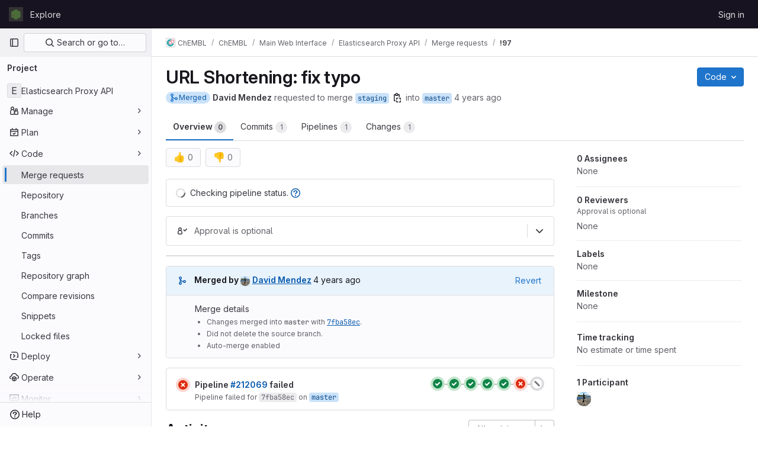

--- FILE ---
content_type: text/html; charset=utf-8
request_url: https://gitlab.ebi.ac.uk/chembl/chembl/main-web-interface/elasticsearch-proxy-api/-/merge_requests/97
body_size: 17816
content:






<!DOCTYPE html>
<html class="gl-light ui-neutral with-top-bar with-header " lang="en">
<head prefix="og: http://ogp.me/ns#">
<meta charset="utf-8">
<meta content="IE=edge" http-equiv="X-UA-Compatible">
<meta content="width=device-width, initial-scale=1" name="viewport">
<title>URL Shortening: fix typo (!97) · Merge requests · ChEMBL / ChEMBL / Main Web Interface / Elasticsearch Proxy API · GitLab</title>
<script>
//<![CDATA[
window.gon={};gon.api_version="v4";gon.default_avatar_url="https://gitlab.ebi.ac.uk/assets/no_avatar-849f9c04a3a0d0cea2424ae97b27447dc64a7dbfae83c036c45b403392f0e8ba.png";gon.max_file_size=10240;gon.asset_host=null;gon.webpack_public_path="/assets/webpack/";gon.relative_url_root="";gon.user_color_mode="gl-light";gon.user_color_scheme="white";gon.markdown_surround_selection=null;gon.markdown_automatic_lists=null;gon.math_rendering_limits_enabled=true;gon.recaptcha_api_server_url="https://www.recaptcha.net/recaptcha/api.js";gon.recaptcha_sitekey=null;gon.gitlab_url="https://gitlab.ebi.ac.uk";gon.promo_url="https://about.gitlab.com";gon.forum_url="https://forum.gitlab.com";gon.docs_url="https://docs.gitlab.com";gon.revision="eb2929592bc";gon.feature_category="code_review_workflow";gon.gitlab_logo="/assets/gitlab_logo-2957169c8ef64c58616a1ac3f4fc626e8a35ce4eb3ed31bb0d873712f2a041a0.png";gon.secure=true;gon.sprite_icons="/assets/icons-aa2c8ddf99d22b77153ca2bb092a23889c12c597fc8b8de94b0f730eb53513f6.svg";gon.sprite_file_icons="/assets/file_icons/file_icons-88a95467170997d6a4052c781684c8250847147987090747773c1ee27c513c5f.svg";gon.emoji_sprites_css_path="/assets/emoji_sprites-bd26211944b9d072037ec97cb138f1a52cd03ef185cd38b8d1fcc963245199a1.css";gon.emoji_backend_version=4;gon.gridstack_css_path="/assets/lazy_bundles/gridstack-4cd1da7c8adb8553e78a4f5545a8ab57a46258e091e6ac0382e6de79bca5ea3c.css";gon.test_env=false;gon.disable_animations=false;gon.suggested_label_colors={"#cc338b":"Magenta-pink","#dc143c":"Crimson","#c21e56":"Rose red","#cd5b45":"Dark coral","#ed9121":"Carrot orange","#eee600":"Titanium yellow","#009966":"Green-cyan","#8fbc8f":"Dark sea green","#6699cc":"Blue-gray","#e6e6fa":"Lavender","#9400d3":"Dark violet","#330066":"Deep violet","#36454f":"Charcoal grey","#808080":"Gray"};gon.first_day_of_week=0;gon.time_display_relative=true;gon.time_display_format=0;gon.ee=true;gon.jh=false;gon.dot_com=false;gon.uf_error_prefix="UF";gon.pat_prefix="glpat-";gon.keyboard_shortcuts_enabled=true;gon.diagramsnet_url="https://embed.diagrams.net";gon.features={"vscodeWebIde":true,"uiForOrganizations":false,"organizationSwitching":false,"findAndReplace":false,"removeMonitorMetrics":true,"workItemsViewPreference":true,"workItemViewForIssues":true,"searchButtonTopRight":false,"mergeRequestDashboard":false,"newProjectCreationForm":false,"workItemsClientSideBoards":false,"glqlWorkItems":false,"duoChatDynamicDimension":true,"duoChatMultiThread":true,"advancedContextResolver":true,"vulnerabilityReportTypeScannerFilter":true,"glqlIntegration":true,"glqlLoadOnClick":false,"continueIndentedText":false,"mrExperienceSurvey":false,"mrPipelinesGraphql":false,"notificationsTodosButtons":false,"mrShowReportsImmediately":false,"improvedReviewExperience":false,"mergeTrainsSkipTrain":true,"resolveVulnerabilityInMr":true,"mrReportsTab":false};gon.roadmap_epics_limit=1000;gon.abilities={"resolveVulnerabilityWithAi":false,"measureCommentTemperature":false};
//]]>
</script>


<script>
//<![CDATA[
var gl = window.gl || {};
gl.startup_calls = {"/chembl/chembl/main-web-interface/elasticsearch-proxy-api/-/merge_requests/97/diffs_metadata.json?diff_head=true\u0026view=inline\u0026w=1":{},"/chembl/chembl/main-web-interface/elasticsearch-proxy-api/-/merge_requests/97/discussions.json?per_page=20":{},"/chembl/chembl/main-web-interface/elasticsearch-proxy-api/-/merge_requests/97/widget.json":{},"/chembl/chembl/main-web-interface/elasticsearch-proxy-api/-/merge_requests/97/cached_widget.json":{},"/chembl/chembl/main-web-interface/elasticsearch-proxy-api/-/merge_requests/97.json?serializer=sidebar_extras":{}};
gl.startup_graphql_calls = null;

if (gl.startup_calls && window.fetch) {
  Object.keys(gl.startup_calls).forEach(apiCall => {
   gl.startup_calls[apiCall] = {
      fetchCall: fetch(apiCall, {
        // Emulate XHR for Rails AJAX request checks
        headers: {
          'X-Requested-With': 'XMLHttpRequest'
        },
        // fetch won’t send cookies in older browsers, unless you set the credentials init option.
        // We set to `same-origin` which is default value in modern browsers.
        // See https://github.com/whatwg/fetch/pull/585 for more information.
        credentials: 'same-origin'
      })
    };
  });
}
if (gl.startup_graphql_calls && window.fetch) {
  const headers = {"X-CSRF-Token":"oNEr0s3ORT__9PcTtSjrMUs2I-jjrciYVLIBzoA_cgvhN_8H3xHojHi5qdn0wxjfbYAfCr9mRY_dyMcIrjGiKg","x-gitlab-feature-category":"code_review_workflow"};
  const url = `https://gitlab.ebi.ac.uk/api/graphql`

  const opts = {
    method: "POST",
    headers: {
      "Content-Type": "application/json",
      ...headers,
    }
  };

  gl.startup_graphql_calls = gl.startup_graphql_calls.map(call => ({
    ...call,
    fetchCall: fetch(url, {
      ...opts,
      credentials: 'same-origin',
      body: JSON.stringify(call)
    })
  }))
}


//]]>
</script>



<link rel="stylesheet" href="/assets/application-2d41a6424a07717cdfc59340d1fd3200484026c592edea9a097119441657bb0d.css" />
<link rel="stylesheet" href="/assets/page_bundles/merge_request-8db8642f28966badae837367b46447c2d9b4c50ea37ffb74e6a3c93e8beb7229.css" /><link rel="stylesheet" href="/assets/page_bundles/issuable-e25480d2326300d5c49ad31dbd847a53e39fc33a5fd595a961dd7238e411b558.css" /><link rel="stylesheet" href="/assets/page_bundles/notes_shared-3bb84b0aaad44aa5af4a1dd05713ec998273465ef28436cc7d1d1b97602c6bff.css" /><link rel="stylesheet" href="/assets/page_bundles/design_management-56d53faabfdc8ee3e44c1d184be12a70f455457812c386e30c8c5e9753d7bf6c.css" /><link rel="stylesheet" href="/assets/page_bundles/merge_requests-f18a6d36b9802639a0fcc4edd481fb9b4d8156067b42c161643df55644fd749a.css" /><link rel="stylesheet" href="/assets/page_bundles/pipelines-022c44e0f06bc13bbd2459ce8ebd4d4ab88a4be6366535cafaaf9afc4ca2f5f2.css" /><link rel="stylesheet" href="/assets/page_bundles/reports-8e5c4f38c631ea773bdba4d4ecfcb3b766c97d9dab90b0f176cb6d88f00239dc.css" /><link rel="stylesheet" href="/assets/page_bundles/ci_status-03a1526d5d59d53e23437e9d6d2187df404745e4de53b9767362223455318ca8.css" /><link rel="stylesheet" href="/assets/page_bundles/labels-3508460b8d6f839e9d60de1f2065fdaf7f057efab04cf71966acef6a86fe9b41.css" /><link rel="stylesheet" href="/assets/page_bundles/commit_description-1e2cba4dda3c7b30dd84924809020c569f1308dea51520fe1dd5d4ce31403195.css" /><link rel="stylesheet" href="/assets/page_bundles/work_items-0bab65ad25644020e75fa90592713316a101e5859001cf80e99afce8d173eba4.css" />
<link rel="stylesheet" href="/assets/application_utilities-f77f86f78d4146d4c2c821bc481cee77b897df284886ad189d8dcb1234cb9651.css" />
<link rel="stylesheet" href="/assets/tailwind-a2b7f5a7eb0fcc3b021fef8d949abb65ecca2da7d05f7a5a7d0307d389c81f58.css" />


<link rel="stylesheet" href="/assets/fonts-fae5d3f79948bd85f18b6513a025f863b19636e85b09a1492907eb4b1bb0557b.css" />
<link rel="stylesheet" href="/assets/highlight/themes/white-99cce4f4b362f6840d7134d4129668929fde49c4da11d6ebf17f99768adbd868.css" />


<link rel="preload" href="/assets/application_utilities-f77f86f78d4146d4c2c821bc481cee77b897df284886ad189d8dcb1234cb9651.css" as="style" type="text/css">
<link rel="preload" href="/assets/application-2d41a6424a07717cdfc59340d1fd3200484026c592edea9a097119441657bb0d.css" as="style" type="text/css">
<link rel="preload" href="/assets/highlight/themes/white-99cce4f4b362f6840d7134d4129668929fde49c4da11d6ebf17f99768adbd868.css" as="style" type="text/css">




<script src="/assets/webpack/runtime.fc949c4c.bundle.js" defer="defer"></script>
<script src="/assets/webpack/main.eac86cb9.chunk.js" defer="defer"></script>
<script src="/assets/webpack/commons-pages.groups.analytics.dashboards-pages.groups.harbor.repositories-pages.groups.iteration_ca-8504ae95.98e6f929.chunk.js" defer="defer"></script>
<script src="/assets/webpack/commons-pages.search.show-super_sidebar.97112c09.chunk.js" defer="defer"></script>
<script src="/assets/webpack/super_sidebar.7a19429c.chunk.js" defer="defer"></script>
<script src="/assets/webpack/commons-pages.projects-pages.projects.activity-pages.projects.alert_management.details-pages.project-bc0cba90.2327bf9c.chunk.js" defer="defer"></script>
<script src="/assets/webpack/4.d4223b88.chunk.js" defer="defer"></script>
<script src="/assets/webpack/commons-pages.admin.abuse_reports.show-pages.admin.topics.edit-pages.admin.topics.new-pages.groups.c-267d5ab7.68b01fb0.chunk.js" defer="defer"></script>
<script src="/assets/webpack/commons-pages.admin.abuse_reports.show-pages.admin.topics.edit-pages.admin.topics.new-pages.groups.c-089443d9.b98fb74f.chunk.js" defer="defer"></script>
<script src="/assets/webpack/7.30add7c9.chunk.js" defer="defer"></script>
<script src="/assets/webpack/8.c0995b53.chunk.js" defer="defer"></script>
<script src="/assets/webpack/9.605bba2d.chunk.js" defer="defer"></script>
<script src="/assets/webpack/commons-pages.admin.abuse_reports.show-pages.admin.topics.edit-pages.admin.topics.new-pages.groups.c-ed474e9b.7bee674e.chunk.js" defer="defer"></script>
<script src="/assets/webpack/17.b8d46677.chunk.js" defer="defer"></script>
<script src="/assets/webpack/commons-pages.dashboard.issues-pages.groups.issues-pages.groups.merge_requests-pages.groups.roadmap.-4f6a7cbb.54b2b8db.chunk.js" defer="defer"></script>
<script src="/assets/webpack/20.edc5ccbe.chunk.js" defer="defer"></script>
<script src="/assets/webpack/27.96d3f7fe.chunk.js" defer="defer"></script>
<script src="/assets/webpack/30.80729ead.chunk.js" defer="defer"></script>
<script src="/assets/webpack/commons-pages.groups.merge_requests-pages.groups.roadmap.show-pages.groups.settings.repository.show--d8732bc0.e4d3edf4.chunk.js" defer="defer"></script>
<script src="/assets/webpack/35.9e1bfd72.chunk.js" defer="defer"></script>
<script src="/assets/webpack/commons-pages.groups.merge_requests-pages.groups.roadmap.show-pages.projects.incidents.show-pages.pr-cde08e23.a20f7c8e.chunk.js" defer="defer"></script>
<script src="/assets/webpack/commons-pages.groups.merge_requests-pages.projects.incidents.show-pages.projects.issues.edit-pages.p-10faf3f4.792b76b5.chunk.js" defer="defer"></script>
<script src="/assets/webpack/commons-mountGroupApprovalSettings-pages.groups.security.compliance_dashboards-pages.groups.security-2dfa282d.b85ae881.chunk.js" defer="defer"></script>
<script src="/assets/webpack/pages.projects.merge_requests.show.a3598fff.chunk.js" defer="defer"></script>

<meta content="object" property="og:type">
<meta content="GitLab" property="og:site_name">
<meta content="URL Shortening: fix typo (!97) · Merge requests · ChEMBL / ChEMBL / Main Web Interface / Elasticsearch Proxy API · GitLab" property="og:title">
<meta content="This project contains an API that serves as a proxy of elasticsearch for the interface. It handles the caching, usage statistics, contexts and standardisation of properties." property="og:description">
<meta content="https://gitlab.ebi.ac.uk/assets/twitter_card-570ddb06edf56a2312253c5872489847a0f385112ddbcd71ccfa1570febab5d2.jpg" property="og:image">
<meta content="64" property="og:image:width">
<meta content="64" property="og:image:height">
<meta content="https://gitlab.ebi.ac.uk/chembl/chembl/main-web-interface/elasticsearch-proxy-api/-/merge_requests/97" property="og:url">
<meta content="summary" property="twitter:card">
<meta content="URL Shortening: fix typo (!97) · Merge requests · ChEMBL / ChEMBL / Main Web Interface / Elasticsearch Proxy API · GitLab" property="twitter:title">
<meta content="This project contains an API that serves as a proxy of elasticsearch for the interface. It handles the caching, usage statistics, contexts and standardisation of properties." property="twitter:description">
<meta content="https://gitlab.ebi.ac.uk/assets/twitter_card-570ddb06edf56a2312253c5872489847a0f385112ddbcd71ccfa1570febab5d2.jpg" property="twitter:image">
<meta property="twitter:label1" content="Author"><meta property="twitter:data1" content="David Mendez">
<meta name="csrf-param" content="authenticity_token" />
<meta name="csrf-token" content="3JWfCPM9i9m3UCkrNqmKZPxLATEPqUl0ND9pWZq4c9udc0vd4eImajAdd-F3QnmK2v0901NixGO9Ra-ftLaj-g" />
<meta name="csp-nonce" />
<meta name="action-cable-url" content="/-/cable" />
<link href="/-/manifest.json" rel="manifest">
<link rel="icon" type="image/png" href="/assets/favicon-72a2cad5025aa931d6ea56c3201d1f18e68a8cd39788c7c80d5b2b82aa5143ef.png" id="favicon" data-original-href="/assets/favicon-72a2cad5025aa931d6ea56c3201d1f18e68a8cd39788c7c80d5b2b82aa5143ef.png" />
<link rel="apple-touch-icon" type="image/x-icon" href="/assets/apple-touch-icon-b049d4bc0dd9626f31db825d61880737befc7835982586d015bded10b4435460.png" />
<link href="/search/opensearch.xml" rel="search" title="Search GitLab" type="application/opensearchdescription+xml">




<meta content="This project contains an API that serves as a proxy of elasticsearch for the interface. It handles the caching, usage statistics, contexts and standardisation of properties." name="description">
<meta content="#ececef" name="theme-color">
</head>

<body class="tab-width-8 gl-browser-chrome gl-platform-mac " data-group="main-web-interface" data-group-full-path="chembl/chembl/main-web-interface" data-namespace-id="657" data-page="projects:merge_requests:show" data-page-type-id="97" data-project="elasticsearch-proxy-api" data-project-full-path="chembl/chembl/main-web-interface/elasticsearch-proxy-api" data-project-id="2309">
<div id="js-tooltips-container"></div>
<script>
//<![CDATA[
gl = window.gl || {};
gl.GfmAutoComplete = gl.GfmAutoComplete || {};
gl.GfmAutoComplete.dataSources = {"epics":"/chembl/chembl/main-web-interface/elasticsearch-proxy-api/-/autocomplete_sources/epics","iterations":"/chembl/chembl/main-web-interface/elasticsearch-proxy-api/-/autocomplete_sources/iterations","vulnerabilities":"/chembl/chembl/main-web-interface/elasticsearch-proxy-api/-/autocomplete_sources/vulnerabilities","members":"/chembl/chembl/main-web-interface/elasticsearch-proxy-api/-/autocomplete_sources/members?type=MergeRequest\u0026type_id=97","issues":"/chembl/chembl/main-web-interface/elasticsearch-proxy-api/-/autocomplete_sources/issues","mergeRequests":"/chembl/chembl/main-web-interface/elasticsearch-proxy-api/-/autocomplete_sources/merge_requests","labels":"/chembl/chembl/main-web-interface/elasticsearch-proxy-api/-/autocomplete_sources/labels?type=MergeRequest\u0026type_id=97","milestones":"/chembl/chembl/main-web-interface/elasticsearch-proxy-api/-/autocomplete_sources/milestones","commands":"/chembl/chembl/main-web-interface/elasticsearch-proxy-api/-/autocomplete_sources/commands?type=MergeRequest\u0026type_id=97","snippets":"/chembl/chembl/main-web-interface/elasticsearch-proxy-api/-/autocomplete_sources/snippets","contacts":"/chembl/chembl/main-web-interface/elasticsearch-proxy-api/-/autocomplete_sources/contacts?type=MergeRequest\u0026type_id=97","wikis":"/chembl/chembl/main-web-interface/elasticsearch-proxy-api/-/autocomplete_sources/wikis"};


//]]>
</script>
<script>
//<![CDATA[
gl = window.gl || {};
gl.client = {"isChrome":true,"isMac":true};


//]]>
</script>


<header class="header-logged-out" data-testid="navbar">
<a class="gl-sr-only gl-accessibility" href="#content-body">Skip to content</a>
<div class="container-fluid">
<nav aria-label="Explore GitLab" class="header-logged-out-nav gl-flex gl-gap-3 gl-justify-between">
<div class="gl-flex gl-items-center gl-gap-1">
<span class="gl-sr-only">GitLab</span>
<a title="Homepage" id="logo" class="header-logged-out-logo has-tooltip" aria-label="Homepage" href="/"><img class="brand-header-logo lazy" alt="" data-src="/uploads/-/system/appearance/header_logo/1/z8TCx3Qy_400x400.jpeg" src="[data-uri]" />
</a></div>
<ul class="gl-list-none gl-p-0 gl-m-0 gl-flex gl-gap-3 gl-items-center gl-grow">
<li class="header-logged-out-nav-item">
<a class="" href="/explore">Explore</a>
</li>
</ul>
<ul class="gl-list-none gl-p-0 gl-m-0 gl-flex gl-gap-3 gl-items-center gl-justify-end">
<li class="header-logged-out-nav-item">
<a href="/users/sign_in?redirect_to_referer=yes">Sign in</a>
</li>
</ul>
</nav>
</div>
</header>

<div class="layout-page page-gutter  page-with-super-sidebar">
<aside class="js-super-sidebar super-sidebar super-sidebar-loading" data-command-palette="{&quot;project_files_url&quot;:&quot;/chembl/chembl/main-web-interface/elasticsearch-proxy-api/-/files/master?format=json&quot;,&quot;project_blob_url&quot;:&quot;/chembl/chembl/main-web-interface/elasticsearch-proxy-api/-/blob/master&quot;}" data-force-desktop-expanded-sidebar="" data-is-saas="false" data-root-path="/" data-sidebar="{&quot;is_logged_in&quot;:false,&quot;context_switcher_links&quot;:[{&quot;title&quot;:&quot;Explore&quot;,&quot;link&quot;:&quot;/explore&quot;,&quot;icon&quot;:&quot;compass&quot;}],&quot;current_menu_items&quot;:[{&quot;id&quot;:&quot;project_overview&quot;,&quot;title&quot;:&quot;Elasticsearch Proxy API&quot;,&quot;entity_id&quot;:2309,&quot;link&quot;:&quot;/chembl/chembl/main-web-interface/elasticsearch-proxy-api&quot;,&quot;link_classes&quot;:&quot;shortcuts-project&quot;,&quot;is_active&quot;:false},{&quot;id&quot;:&quot;manage_menu&quot;,&quot;title&quot;:&quot;Manage&quot;,&quot;icon&quot;:&quot;users&quot;,&quot;avatar_shape&quot;:&quot;rect&quot;,&quot;link&quot;:&quot;/chembl/chembl/main-web-interface/elasticsearch-proxy-api/activity&quot;,&quot;is_active&quot;:false,&quot;items&quot;:[{&quot;id&quot;:&quot;activity&quot;,&quot;title&quot;:&quot;Activity&quot;,&quot;link&quot;:&quot;/chembl/chembl/main-web-interface/elasticsearch-proxy-api/activity&quot;,&quot;link_classes&quot;:&quot;shortcuts-project-activity&quot;,&quot;is_active&quot;:false},{&quot;id&quot;:&quot;members&quot;,&quot;title&quot;:&quot;Members&quot;,&quot;link&quot;:&quot;/chembl/chembl/main-web-interface/elasticsearch-proxy-api/-/project_members&quot;,&quot;is_active&quot;:false},{&quot;id&quot;:&quot;labels&quot;,&quot;title&quot;:&quot;Labels&quot;,&quot;link&quot;:&quot;/chembl/chembl/main-web-interface/elasticsearch-proxy-api/-/labels&quot;,&quot;is_active&quot;:false}],&quot;separated&quot;:false},{&quot;id&quot;:&quot;plan_menu&quot;,&quot;title&quot;:&quot;Plan&quot;,&quot;icon&quot;:&quot;planning&quot;,&quot;avatar_shape&quot;:&quot;rect&quot;,&quot;link&quot;:&quot;/chembl/chembl/main-web-interface/elasticsearch-proxy-api/-/issues&quot;,&quot;is_active&quot;:false,&quot;items&quot;:[{&quot;id&quot;:&quot;project_issue_list&quot;,&quot;title&quot;:&quot;Issues&quot;,&quot;link&quot;:&quot;/chembl/chembl/main-web-interface/elasticsearch-proxy-api/-/issues&quot;,&quot;pill_count_field&quot;:&quot;openIssuesCount&quot;,&quot;link_classes&quot;:&quot;shortcuts-issues has-sub-items&quot;,&quot;is_active&quot;:false},{&quot;id&quot;:&quot;boards&quot;,&quot;title&quot;:&quot;Issue boards&quot;,&quot;link&quot;:&quot;/chembl/chembl/main-web-interface/elasticsearch-proxy-api/-/boards&quot;,&quot;link_classes&quot;:&quot;shortcuts-issue-boards&quot;,&quot;is_active&quot;:false},{&quot;id&quot;:&quot;milestones&quot;,&quot;title&quot;:&quot;Milestones&quot;,&quot;link&quot;:&quot;/chembl/chembl/main-web-interface/elasticsearch-proxy-api/-/milestones&quot;,&quot;is_active&quot;:false},{&quot;id&quot;:&quot;iterations&quot;,&quot;title&quot;:&quot;Iterations&quot;,&quot;link&quot;:&quot;/chembl/chembl/main-web-interface/elasticsearch-proxy-api/-/cadences&quot;,&quot;is_active&quot;:false},{&quot;id&quot;:&quot;project_wiki&quot;,&quot;title&quot;:&quot;Wiki&quot;,&quot;link&quot;:&quot;/chembl/chembl/main-web-interface/elasticsearch-proxy-api/-/wikis/home&quot;,&quot;link_classes&quot;:&quot;shortcuts-wiki&quot;,&quot;is_active&quot;:false},{&quot;id&quot;:&quot;requirements&quot;,&quot;title&quot;:&quot;Requirements&quot;,&quot;link&quot;:&quot;/chembl/chembl/main-web-interface/elasticsearch-proxy-api/-/requirements_management/requirements&quot;,&quot;is_active&quot;:false},{&quot;id&quot;:&quot;external_issue_tracker&quot;,&quot;title&quot;:&quot;Jira&quot;,&quot;link&quot;:&quot;https://embl.atlassian.net?atlOrigin=eyJpIjoiYjM0MTA4MzUyYTYxNDVkY2IwMzVjOGQ3ZWQ3NzMwM2QiLCJwIjoianN3LWdpdGxhYlNNLWludCJ9&quot;,&quot;link_classes&quot;:&quot;shortcuts-external_tracker&quot;,&quot;is_active&quot;:false}],&quot;separated&quot;:false},{&quot;id&quot;:&quot;code_menu&quot;,&quot;title&quot;:&quot;Code&quot;,&quot;icon&quot;:&quot;code&quot;,&quot;avatar_shape&quot;:&quot;rect&quot;,&quot;link&quot;:&quot;/chembl/chembl/main-web-interface/elasticsearch-proxy-api/-/merge_requests&quot;,&quot;is_active&quot;:true,&quot;items&quot;:[{&quot;id&quot;:&quot;project_merge_request_list&quot;,&quot;title&quot;:&quot;Merge requests&quot;,&quot;link&quot;:&quot;/chembl/chembl/main-web-interface/elasticsearch-proxy-api/-/merge_requests&quot;,&quot;pill_count_field&quot;:&quot;openMergeRequestsCount&quot;,&quot;link_classes&quot;:&quot;shortcuts-merge_requests&quot;,&quot;is_active&quot;:true},{&quot;id&quot;:&quot;files&quot;,&quot;title&quot;:&quot;Repository&quot;,&quot;link&quot;:&quot;/chembl/chembl/main-web-interface/elasticsearch-proxy-api/-/tree/master&quot;,&quot;link_classes&quot;:&quot;shortcuts-tree&quot;,&quot;is_active&quot;:false},{&quot;id&quot;:&quot;branches&quot;,&quot;title&quot;:&quot;Branches&quot;,&quot;link&quot;:&quot;/chembl/chembl/main-web-interface/elasticsearch-proxy-api/-/branches&quot;,&quot;is_active&quot;:false},{&quot;id&quot;:&quot;commits&quot;,&quot;title&quot;:&quot;Commits&quot;,&quot;link&quot;:&quot;/chembl/chembl/main-web-interface/elasticsearch-proxy-api/-/commits/master?ref_type=heads&quot;,&quot;link_classes&quot;:&quot;shortcuts-commits&quot;,&quot;is_active&quot;:false},{&quot;id&quot;:&quot;tags&quot;,&quot;title&quot;:&quot;Tags&quot;,&quot;link&quot;:&quot;/chembl/chembl/main-web-interface/elasticsearch-proxy-api/-/tags&quot;,&quot;is_active&quot;:false},{&quot;id&quot;:&quot;graphs&quot;,&quot;title&quot;:&quot;Repository graph&quot;,&quot;link&quot;:&quot;/chembl/chembl/main-web-interface/elasticsearch-proxy-api/-/network/master?ref_type=heads&quot;,&quot;link_classes&quot;:&quot;shortcuts-network&quot;,&quot;is_active&quot;:false},{&quot;id&quot;:&quot;compare&quot;,&quot;title&quot;:&quot;Compare revisions&quot;,&quot;link&quot;:&quot;/chembl/chembl/main-web-interface/elasticsearch-proxy-api/-/compare?from=master\u0026to=master&quot;,&quot;is_active&quot;:false},{&quot;id&quot;:&quot;project_snippets&quot;,&quot;title&quot;:&quot;Snippets&quot;,&quot;link&quot;:&quot;/chembl/chembl/main-web-interface/elasticsearch-proxy-api/-/snippets&quot;,&quot;link_classes&quot;:&quot;shortcuts-snippets&quot;,&quot;is_active&quot;:false},{&quot;id&quot;:&quot;file_locks&quot;,&quot;title&quot;:&quot;Locked files&quot;,&quot;link&quot;:&quot;/chembl/chembl/main-web-interface/elasticsearch-proxy-api/path_locks&quot;,&quot;is_active&quot;:false}],&quot;separated&quot;:false},{&quot;id&quot;:&quot;deploy_menu&quot;,&quot;title&quot;:&quot;Deploy&quot;,&quot;icon&quot;:&quot;deployments&quot;,&quot;avatar_shape&quot;:&quot;rect&quot;,&quot;link&quot;:&quot;/chembl/chembl/main-web-interface/elasticsearch-proxy-api/-/releases&quot;,&quot;is_active&quot;:false,&quot;items&quot;:[{&quot;id&quot;:&quot;releases&quot;,&quot;title&quot;:&quot;Releases&quot;,&quot;link&quot;:&quot;/chembl/chembl/main-web-interface/elasticsearch-proxy-api/-/releases&quot;,&quot;link_classes&quot;:&quot;shortcuts-deployments-releases&quot;,&quot;is_active&quot;:false},{&quot;id&quot;:&quot;packages_registry&quot;,&quot;title&quot;:&quot;Package registry&quot;,&quot;link&quot;:&quot;/chembl/chembl/main-web-interface/elasticsearch-proxy-api/-/packages&quot;,&quot;link_classes&quot;:&quot;shortcuts-container-registry&quot;,&quot;is_active&quot;:false},{&quot;id&quot;:&quot;container_registry&quot;,&quot;title&quot;:&quot;Container registry&quot;,&quot;link&quot;:&quot;/chembl/chembl/main-web-interface/elasticsearch-proxy-api/container_registry&quot;,&quot;is_active&quot;:false},{&quot;id&quot;:&quot;model_registry&quot;,&quot;title&quot;:&quot;Model registry&quot;,&quot;link&quot;:&quot;/chembl/chembl/main-web-interface/elasticsearch-proxy-api/-/ml/models&quot;,&quot;is_active&quot;:false}],&quot;separated&quot;:false},{&quot;id&quot;:&quot;operations_menu&quot;,&quot;title&quot;:&quot;Operate&quot;,&quot;icon&quot;:&quot;cloud-pod&quot;,&quot;avatar_shape&quot;:&quot;rect&quot;,&quot;link&quot;:&quot;/chembl/chembl/main-web-interface/elasticsearch-proxy-api/-/environments&quot;,&quot;is_active&quot;:false,&quot;items&quot;:[{&quot;id&quot;:&quot;environments&quot;,&quot;title&quot;:&quot;Environments&quot;,&quot;link&quot;:&quot;/chembl/chembl/main-web-interface/elasticsearch-proxy-api/-/environments&quot;,&quot;link_classes&quot;:&quot;shortcuts-environments&quot;,&quot;is_active&quot;:false},{&quot;id&quot;:&quot;infrastructure_registry&quot;,&quot;title&quot;:&quot;Terraform modules&quot;,&quot;link&quot;:&quot;/chembl/chembl/main-web-interface/elasticsearch-proxy-api/-/terraform_module_registry&quot;,&quot;is_active&quot;:false}],&quot;separated&quot;:false},{&quot;id&quot;:&quot;monitor_menu&quot;,&quot;title&quot;:&quot;Monitor&quot;,&quot;icon&quot;:&quot;monitor&quot;,&quot;avatar_shape&quot;:&quot;rect&quot;,&quot;link&quot;:&quot;/chembl/chembl/main-web-interface/elasticsearch-proxy-api/-/incidents&quot;,&quot;is_active&quot;:false,&quot;items&quot;:[{&quot;id&quot;:&quot;incidents&quot;,&quot;title&quot;:&quot;Incidents&quot;,&quot;link&quot;:&quot;/chembl/chembl/main-web-interface/elasticsearch-proxy-api/-/incidents&quot;,&quot;is_active&quot;:false},{&quot;id&quot;:&quot;service_desk&quot;,&quot;title&quot;:&quot;Service Desk&quot;,&quot;link&quot;:&quot;/chembl/chembl/main-web-interface/elasticsearch-proxy-api/-/issues/service_desk&quot;,&quot;is_active&quot;:false}],&quot;separated&quot;:false},{&quot;id&quot;:&quot;analyze_menu&quot;,&quot;title&quot;:&quot;Analyze&quot;,&quot;icon&quot;:&quot;chart&quot;,&quot;avatar_shape&quot;:&quot;rect&quot;,&quot;link&quot;:&quot;/chembl/chembl/main-web-interface/elasticsearch-proxy-api/-/value_stream_analytics&quot;,&quot;is_active&quot;:false,&quot;items&quot;:[{&quot;id&quot;:&quot;cycle_analytics&quot;,&quot;title&quot;:&quot;Value stream analytics&quot;,&quot;link&quot;:&quot;/chembl/chembl/main-web-interface/elasticsearch-proxy-api/-/value_stream_analytics&quot;,&quot;link_classes&quot;:&quot;shortcuts-project-cycle-analytics&quot;,&quot;is_active&quot;:false},{&quot;id&quot;:&quot;contributors&quot;,&quot;title&quot;:&quot;Contributor analytics&quot;,&quot;link&quot;:&quot;/chembl/chembl/main-web-interface/elasticsearch-proxy-api/-/graphs/master?ref_type=heads&quot;,&quot;is_active&quot;:false},{&quot;id&quot;:&quot;repository_analytics&quot;,&quot;title&quot;:&quot;Repository analytics&quot;,&quot;link&quot;:&quot;/chembl/chembl/main-web-interface/elasticsearch-proxy-api/-/graphs/master/charts&quot;,&quot;link_classes&quot;:&quot;shortcuts-repository-charts&quot;,&quot;is_active&quot;:false},{&quot;id&quot;:&quot;code_review&quot;,&quot;title&quot;:&quot;Code review analytics&quot;,&quot;link&quot;:&quot;/chembl/chembl/main-web-interface/elasticsearch-proxy-api/-/analytics/code_reviews&quot;,&quot;is_active&quot;:false},{&quot;id&quot;:&quot;issues&quot;,&quot;title&quot;:&quot;Issue analytics&quot;,&quot;link&quot;:&quot;/chembl/chembl/main-web-interface/elasticsearch-proxy-api/-/analytics/issues_analytics&quot;,&quot;is_active&quot;:false},{&quot;id&quot;:&quot;insights&quot;,&quot;title&quot;:&quot;Insights&quot;,&quot;link&quot;:&quot;/chembl/chembl/main-web-interface/elasticsearch-proxy-api/insights/&quot;,&quot;link_classes&quot;:&quot;shortcuts-project-insights&quot;,&quot;is_active&quot;:false},{&quot;id&quot;:&quot;model_experiments&quot;,&quot;title&quot;:&quot;Model experiments&quot;,&quot;link&quot;:&quot;/chembl/chembl/main-web-interface/elasticsearch-proxy-api/-/ml/experiments&quot;,&quot;is_active&quot;:false}],&quot;separated&quot;:false}],&quot;current_context_header&quot;:&quot;Project&quot;,&quot;support_path&quot;:&quot;https://about.gitlab.com/get-help/&quot;,&quot;docs_path&quot;:&quot;/help/docs&quot;,&quot;display_whats_new&quot;:false,&quot;show_version_check&quot;:null,&quot;search&quot;:{&quot;search_path&quot;:&quot;/search&quot;,&quot;issues_path&quot;:&quot;/dashboard/issues&quot;,&quot;mr_path&quot;:&quot;/dashboard/merge_requests&quot;,&quot;autocomplete_path&quot;:&quot;/search/autocomplete&quot;,&quot;settings_path&quot;:&quot;/search/settings&quot;,&quot;search_context&quot;:{&quot;group&quot;:{&quot;id&quot;:657,&quot;name&quot;:&quot;Main Web Interface&quot;,&quot;full_name&quot;:&quot;ChEMBL / ChEMBL / Main Web Interface&quot;},&quot;group_metadata&quot;:{&quot;issues_path&quot;:&quot;/groups/chembl/chembl/main-web-interface/-/issues&quot;,&quot;mr_path&quot;:&quot;/groups/chembl/chembl/main-web-interface/-/merge_requests&quot;},&quot;project&quot;:{&quot;id&quot;:2309,&quot;name&quot;:&quot;Elasticsearch Proxy API&quot;},&quot;project_metadata&quot;:{&quot;mr_path&quot;:&quot;/chembl/chembl/main-web-interface/elasticsearch-proxy-api/-/merge_requests&quot;,&quot;issues_path&quot;:&quot;/chembl/chembl/main-web-interface/elasticsearch-proxy-api/-/issues&quot;},&quot;code_search&quot;:false,&quot;scope&quot;:&quot;merge_requests&quot;,&quot;for_snippets&quot;:null}},&quot;panel_type&quot;:&quot;project&quot;,&quot;shortcut_links&quot;:[{&quot;title&quot;:&quot;Snippets&quot;,&quot;href&quot;:&quot;/explore/snippets&quot;,&quot;css_class&quot;:&quot;dashboard-shortcuts-snippets&quot;},{&quot;title&quot;:&quot;Groups&quot;,&quot;href&quot;:&quot;/explore/groups&quot;,&quot;css_class&quot;:&quot;dashboard-shortcuts-groups&quot;},{&quot;title&quot;:&quot;Projects&quot;,&quot;href&quot;:&quot;/explore/projects/starred&quot;,&quot;css_class&quot;:&quot;dashboard-shortcuts-projects&quot;}],&quot;terms&quot;:&quot;/-/users/terms&quot;}"></aside>

<div class="content-wrapper">
<div class="broadcast-wrapper">




</div>
<div class="alert-wrapper alert-wrapper-top-space gl-flex gl-flex-col gl-gap-3 container-fluid container-limited">





























</div>
<div class="top-bar-fixed container-fluid" data-testid="top-bar">
<div class="top-bar-container gl-flex gl-items-center gl-gap-2">
<div class="gl-grow gl-basis-0 gl-flex gl-items-center gl-justify-start gl-gap-3">
<button class="gl-button btn btn-icon btn-md btn-default btn-default-tertiary js-super-sidebar-toggle-expand super-sidebar-toggle -gl-ml-3" aria-controls="super-sidebar" aria-expanded="false" aria-label="Primary navigation sidebar" type="button"><svg class="s16 gl-icon gl-button-icon " data-testid="sidebar-icon"><use href="/assets/icons-aa2c8ddf99d22b77153ca2bb092a23889c12c597fc8b8de94b0f730eb53513f6.svg#sidebar"></use></svg>

</button>
<script type="application/ld+json">
{"@context":"https://schema.org","@type":"BreadcrumbList","itemListElement":[{"@type":"ListItem","position":1,"name":"ChEMBL","item":"https://gitlab.ebi.ac.uk/chembl"},{"@type":"ListItem","position":2,"name":"ChEMBL","item":"https://gitlab.ebi.ac.uk/chembl/chembl"},{"@type":"ListItem","position":3,"name":"Main Web Interface","item":"https://gitlab.ebi.ac.uk/chembl/chembl/main-web-interface"},{"@type":"ListItem","position":4,"name":"Elasticsearch Proxy API","item":"https://gitlab.ebi.ac.uk/chembl/chembl/main-web-interface/elasticsearch-proxy-api"},{"@type":"ListItem","position":5,"name":"Merge requests","item":"https://gitlab.ebi.ac.uk/chembl/chembl/main-web-interface/elasticsearch-proxy-api/-/merge_requests"},{"@type":"ListItem","position":6,"name":"!97","item":"https://gitlab.ebi.ac.uk/chembl/chembl/main-web-interface/elasticsearch-proxy-api/-/merge_requests/97"}]}


</script>
<div data-testid="breadcrumb-links" id="js-vue-page-breadcrumbs-wrapper">
<div data-breadcrumbs-json="[{&quot;text&quot;:&quot;ChEMBL&quot;,&quot;href&quot;:&quot;/chembl&quot;,&quot;avatarPath&quot;:&quot;/uploads/-/system/group/avatar/516/3062531.png&quot;},{&quot;text&quot;:&quot;ChEMBL&quot;,&quot;href&quot;:&quot;/chembl/chembl&quot;,&quot;avatarPath&quot;:null},{&quot;text&quot;:&quot;Main Web Interface&quot;,&quot;href&quot;:&quot;/chembl/chembl/main-web-interface&quot;,&quot;avatarPath&quot;:null},{&quot;text&quot;:&quot;Elasticsearch Proxy API&quot;,&quot;href&quot;:&quot;/chembl/chembl/main-web-interface/elasticsearch-proxy-api&quot;,&quot;avatarPath&quot;:null},{&quot;text&quot;:&quot;Merge requests&quot;,&quot;href&quot;:&quot;/chembl/chembl/main-web-interface/elasticsearch-proxy-api/-/merge_requests&quot;,&quot;avatarPath&quot;:null},{&quot;text&quot;:&quot;!97&quot;,&quot;href&quot;:&quot;/chembl/chembl/main-web-interface/elasticsearch-proxy-api/-/merge_requests/97&quot;,&quot;avatarPath&quot;:null}]" id="js-vue-page-breadcrumbs"></div>
<div id="js-injected-page-breadcrumbs"></div>
</div>


</div>
<div class="gl-flex-none gl-flex gl-items-center gl-justify-center gl-gap-4">
<div id="js-work-item-feedback"></div>

<div id="js-advanced-search-modal"></div>

</div>
<div class="gl-basis-0 gl-flex gl-items-center gl-justify-end">

</div>
</div>
</div>

<div class="container-fluid container-limited project-highlight-puc">
<main class="content" id="content-body" itemscope itemtype="http://schema.org/SoftwareSourceCode">
<div class="flash-container flash-container-page sticky" data-testid="flash-container">
<div id="js-global-alerts"></div>
</div>






<div class="merge-request" data-lock-version="0" data-mr-action="show" data-project-path="/chembl/chembl/main-web-interface/elasticsearch-proxy-api" data-url="/chembl/chembl/main-web-interface/elasticsearch-proxy-api/-/merge_requests/97.json">
<div class="detail-page-header border-bottom-0 gl-block gl-pt-5 gl-gap-4 sm:!gl-flex is-merge-request">
<div class="detail-page-header-body">
<h1 class="title gl-heading-1 gl-block gl-grow gl-break-anywhere !gl-m-0" data-testid="title-content">
URL Shortening: fix typo
</h1>
<div>
<button class="gl-button btn btn-icon btn-md btn-default btn-icon gl-float-right gl-block gutter-toggle issuable-gutter-toggle js-sidebar-toggle sm:!gl-hidden" type="button"><svg class="s16 gl-icon gl-button-icon " data-testid="chevron-double-lg-left-icon"><use href="/assets/icons-aa2c8ddf99d22b77153ca2bb092a23889c12c597fc8b8de94b0f730eb53513f6.svg#chevron-double-lg-left"></use></svg>

</button>
</div>
</div>
<div class="detail-page-header-actions gl-self-start is-merge-request js-issuable-actions gl-flex gl-mt-1">
<div class="gl-flex gl-flex-col sm:gl-flex-row gl-gap-3 gl-w-full sm:gl-w-auto gl-mt-2 sm:gl-mt-0">
<div class="sm:gl-ml-3 dropdown gl-dropdown">
<div data-can-merge="false" data-is-fork="false" data-reviewing-docs-path="/help/user/project/merge_requests/merge_request_troubleshooting.md#check-out-merge-requests-locally-through-the-head-ref" data-source-branch="staging" data-source-project-default-url="https://gitlab.ebi.ac.uk/chembl/chembl/main-web-interface/elasticsearch-proxy-api.git" data-source-project-full-path="chembl/chembl/main-web-interface/elasticsearch-proxy-api" data-source-project-path="elasticsearch-proxy-api" data-target-branch="master" id="js-check-out-modal"></div>
<button class="gl-button btn btn-md btn-confirm gl-flex gl-self-start gl-w-full sm:gl-w-auto !gl-pr-3" data-toggle="dropdown" data-testid="mr-code-dropdown" type="button"><span class="gl-button-text gl-inline-flex gl-justify-between gl-w-full">
Code
<svg class="s16 gl-icon gl-ml-2 !gl-mr-0" data-testid="chevron-down-icon"><use href="/assets/icons-aa2c8ddf99d22b77153ca2bb092a23889c12c597fc8b8de94b0f730eb53513f6.svg#chevron-down"></use></svg>

</span>

</button><div class="dropdown-menu dropdown-menu-right">
<div class="gl-dropdown-inner">
<div class="gl-dropdown-contents">
<ul>
<li class="gl-dropdown-section-header">
<header class="dropdown-header">
Review changes
</header>
</li>
<li class="gl-dropdown-item">
<button class="dropdown-item js-check-out-modal-trigger" type="button">
<div class="gl-dropdown-item-text-wrapper">
Check out branch
</div>
</button>
</li>
<li class="gl-dropdown-divider">
<hr class="dropdown-divider">
</li>
<li class="gl-dropdown-section-header">
<header class="dropdown-header">
Download
</header>
</li>
<li class="gl-dropdown-item">
<a class="dropdown-item" download="" data-testid="download-email-patches-menu-item" href="/chembl/chembl/main-web-interface/elasticsearch-proxy-api/-/merge_requests/97.patch"><div class="gl-dropdown-item-text-wrapper">
Patches
</div>
</a></li>
<li class="gl-dropdown-item">
<a class="dropdown-item" download="" data-testid="download-plain-diff-menu-item" href="/chembl/chembl/main-web-interface/elasticsearch-proxy-api/-/merge_requests/97.diff"><div class="gl-dropdown-item-text-wrapper">
Plain diff
</div>
</a></li>
</ul>
</div>
</div>
</div>
</div>

</div>
</div>
</div>

<div id="js-review-drawer"></div>
<div data-data="{&quot;iid&quot;:97,&quot;defaultBranchName&quot;:&quot;master&quot;,&quot;projectPath&quot;:&quot;chembl/chembl/main-web-interface/elasticsearch-proxy-api&quot;,&quot;sourceProjectPath&quot;:&quot;chembl/chembl/main-web-interface/elasticsearch-proxy-api&quot;,&quot;title&quot;:&quot;URL Shortening: fix typo&quot;,&quot;isFluidLayout&quot;:&quot;&quot;,&quot;blocksMerge&quot;:&quot;false&quot;,&quot;imported&quot;:&quot;false&quot;,&quot;tabs&quot;:[[&quot;show&quot;,&quot;Overview&quot;,&quot;/chembl/chembl/main-web-interface/elasticsearch-proxy-api/-/merge_requests/97&quot;,0],[&quot;commits&quot;,&quot;Commits&quot;,&quot;/chembl/chembl/main-web-interface/elasticsearch-proxy-api/-/merge_requests/97/commits&quot;,1],[&quot;pipelines&quot;,&quot;Pipelines&quot;,&quot;/chembl/chembl/main-web-interface/elasticsearch-proxy-api/-/merge_requests/97/pipelines&quot;,1],[&quot;diffs&quot;,&quot;Changes&quot;,&quot;/chembl/chembl/main-web-interface/elasticsearch-proxy-api/-/merge_requests/97/diffs&quot;,&quot;1&quot;]]}" id="js-merge-sticky-header"></div>
<div class="merge-request-details issuable-details" data-id="2309">
<div class="detail-page-description gl-pt-2 gl-pb-4 gl-flex gl-items-baseline gl-flex-wrap gl-text-subtle is-merge-request">
<div class="js-mr-header" data-hidden="false" data-iid="97" data-imported="false" data-project-path="chembl/chembl/main-web-interface/elasticsearch-proxy-api" data-state="merged"></div>
<a class="author-link gl-text-link gl-font-bold gl-mr-2 js-user-link" data-user-id="380" data-username="dmendez" data-name="David Mendez" data-testid="author-link" href="/dmendez"><span class="author">David Mendez</span></a> requested to merge <a title="staging" class="ref-container gl-inline-block gl-truncate gl-max-w-26 gl-ml-2" href="/chembl/chembl/main-web-interface/elasticsearch-proxy-api/-/tree/staging">staging</a> <button class="gl-button btn btn-icon btn-sm btn-default btn-default-tertiary !gl-hidden md:!gl-inline-block gl-mx-1 js-source-branch-copy" title="Copy branch name &lt;kbd class=&#39;flat ml-1&#39; aria-hidden=true&gt;b&lt;/kbd&gt;" aria-keyshortcuts="b" aria-label="Copy branch name" aria-live="polite" data-toggle="tooltip" data-placement="bottom" data-container="body" data-html="true" data-clipboard-text="staging" type="button"><svg class="s16 gl-icon gl-button-icon " data-testid="copy-to-clipboard-icon"><use href="/assets/icons-aa2c8ddf99d22b77153ca2bb092a23889c12c597fc8b8de94b0f730eb53513f6.svg#copy-to-clipboard"></use></svg>

</button> into <a title="master" class="ref-container gl-inline-block gl-truncate gl-max-w-26 gl-mx-2" href="/chembl/chembl/main-web-interface/elasticsearch-proxy-api/-/tree/master">master</a>   <time class="js-timeago gl-inline-block" title="Nov 10, 2021 2:39pm" datetime="2021-11-10T14:39:36Z" tabindex="0" aria-label="Nov 10, 2021 2:39pm" data-toggle="tooltip" data-placement="top" data-container="body">Nov 10, 2021</time>
</div>

<div class="gl-static merge-request-tabs-holder js-tabs-affix">
<div class="merge-request-tabs-container gl-flex gl-justify-between is-merge-request">
<ul class="merge-request-tabs nav-tabs nav nav-links gl-flex gl-flex-nowrap gl-m-0 gl-p-0 gl-w-full lg:gl-w-auto">
<li class="notes-tab active" data-testid="notes-tab">
<a data-action="show" data-target="#notes" data-toggle="tabvue" href="/chembl/chembl/main-web-interface/elasticsearch-proxy-api/-/merge_requests/97">Overview
<span class="gl-badge badge badge-pill badge-muted js-discussions-count"><span class="gl-badge-content">0</span></span>
</a>
</li>
<li class="commits-tab" data-testid="commits-tab">
<a data-action="commits" data-target="#commits" data-toggle="tabvue" href="/chembl/chembl/main-web-interface/elasticsearch-proxy-api/-/merge_requests/97/commits">Commits
<span class="gl-badge badge badge-pill badge-muted js-commits-count"><span class="gl-badge-content">1</span></span>
</a>
</li>
<li class="pipelines-tab">
<a data-action="pipelines" data-target="#pipelines" data-toggle="tabvue" href="/chembl/chembl/main-web-interface/elasticsearch-proxy-api/-/merge_requests/97/pipelines">Pipelines
<span class="gl-badge badge badge-pill badge-muted js-pipelines-mr-count"><span class="gl-badge-content">1</span></span>
</a>
</li>

<li class="diffs-tab js-diffs-tab" data-testid="diffs-tab" id="diffs-tab">
<a data-action="diffs" data-target="#diffs" data-toggle="tabvue" href="/chembl/chembl/main-web-interface/elasticsearch-proxy-api/-/merge_requests/97/diffs">Changes
<span class="gl-badge badge badge-pill badge-muted js-changes-tab-count" data-gid="gid://gitlab/MergeRequest/24014"><span class="gl-badge-content">1</span></span>
</a>
</li>
</ul>
<div class="gl-flex gl-flex-wrap gl-items-center justify-content-lg-end">
<div data-blocks-merge="false" id="js-vue-discussion-counter"></div>
<div id="js-submit-review-button"></div>
<div class="gl-ml-auto gl-items-center gl-hidden sm:gl-flex lg:gl-hidden gl-ml-3 js-expand-sidebar gl-absolute gl-right-5">
<button class="gl-button btn btn-md btn-default js-sidebar-toggle" type="button"><svg class="s16 gl-icon gl-button-icon " data-testid="chevron-double-lg-left-icon"><use href="/assets/icons-aa2c8ddf99d22b77153ca2bb092a23889c12c597fc8b8de94b0f730eb53513f6.svg#chevron-double-lg-left"></use></svg>
<span class="gl-button-text">
Expand

</span>

</button></div>
</div>
</div>
</div>
<div class="tab-content" id="diff-notes-app">
<div id="js-diff-file-finder">
<div id="js-code-navigation"></div>
</div>
<div class="tab-pane notes voting_notes" id="notes" style="display: block">
<div class="merge-request-overview">
<section>
<div class="issuable-discussion js-vue-notes-event">
<div class="emoji-block emoji-list-container js-noteable-awards">
<div class="gl-flex gl-flex-wrap gl-justify-between gl-pt-3">
<div data-can-award-emoji="false" data-path="/api/v4/projects/2309/merge_requests/97/award_emoji" data-show-default-award-emojis="true" id="js-vue-awards-block"></div>

</div>

</div>

<div class="js-verification-alert" data-identity-verification-path="/-/identity_verification" data-identity-verification-required="false"></div>
<script>
//<![CDATA[
window.gl = window.gl || {};
window.gl.mrWidgetData = {"id":24014,"iid":97,"source_project_full_path":"chembl/chembl/main-web-interface/elasticsearch-proxy-api","target_project_full_path":"chembl/chembl/main-web-interface/elasticsearch-proxy-api","can_create_pipeline_in_target_project":false,"email_patches_path":"/chembl/chembl/main-web-interface/elasticsearch-proxy-api/-/merge_requests/97.patch","plain_diff_path":"/chembl/chembl/main-web-interface/elasticsearch-proxy-api/-/merge_requests/97.diff","merge_request_basic_path":"/chembl/chembl/main-web-interface/elasticsearch-proxy-api/-/merge_requests/97.json?serializer=basic","merge_request_widget_path":"/chembl/chembl/main-web-interface/elasticsearch-proxy-api/-/merge_requests/97/widget.json","merge_request_cached_widget_path":"/chembl/chembl/main-web-interface/elasticsearch-proxy-api/-/merge_requests/97/cached_widget.json","commit_change_content_path":"/chembl/chembl/main-web-interface/elasticsearch-proxy-api/-/merge_requests/97/commit_change_content","conflicts_docs_path":"/help/user/project/merge_requests/conflicts.md","reviewing_and_managing_merge_requests_docs_path":"/help/user/project/merge_requests/merge_request_troubleshooting.md#check-out-merge-requests-locally-through-the-head-ref","merge_request_pipelines_docs_path":"/help/ci/pipelines/merge_request_pipelines.md","ci_environments_status_path":"/chembl/chembl/main-web-interface/elasticsearch-proxy-api/-/merge_requests/97/ci_environments_status","user_callouts_path":"/-/users/callouts","suggest_pipeline_feature_id":"suggest_pipeline","migrate_jenkins_feature_id":"migrate_from_jenkins_banner","is_dismissed_suggest_pipeline":true,"is_dismissed_jenkins_migration":true,"human_access":null,"new_project_pipeline_path":"/chembl/chembl/main-web-interface/elasticsearch-proxy-api/-/pipelines/new","source_project_default_url":"https://gitlab.ebi.ac.uk/chembl/chembl/main-web-interface/elasticsearch-proxy-api.git","issues_links":{"assign_to_closing":"/chembl/chembl/main-web-interface/elasticsearch-proxy-api/-/merge_requests/97/assign_related_issues","assign_to_closing_count":0,"closing":"","closing_count":0,"mentioned_but_not_closing":"","mentioned_count":0},"security_reports_docs_path":"/help/user/application_security/detect/security_scan_results.md#merge-request","enabled_reports":{"sast":false,"container_scanning":false,"dast":false,"dependency_scanning":false,"license_scanning":false,"coverage_fuzzing":false,"secret_detection":false,"api_fuzzing":false},"show_gitpod_button":false,"gitpod_url":null,"gitpod_enabled":false,"require_password_to_approve":false,"merge_request_approvers_available":true,"multiple_approval_rules_available":true,"license_scanning":{"can_manage_licenses":false,"full_report_path":"/chembl/chembl/main-web-interface/elasticsearch-proxy-api/-/pipelines/212067/licenses"},"pipeline_id":212067,"pipeline_iid":6804,"can_read_vulnerabilities":false,"can_read_vulnerability_feedback":false,"create_vulnerability_feedback_issue_path":null,"create_vulnerability_feedback_merge_request_path":null,"create_vulnerability_feedback_dismissal_path":null,"discover_project_security_path":null,"has_approvals_available":true,"api_approval_settings_path":"/api/v4/projects/2309/merge_requests/97/approval_settings","merge_immediately_docs_path":"/help/ci/pipelines/merge_trains.md#skip-the-merge-train-and-merge-immediately","saml_approval_path":null,"require_saml_auth_to_approve":false}

window.gl.mrWidgetData.artifacts_endpoint = '/chembl/chembl/main-web-interface/elasticsearch-proxy-api/-/pipelines/:pipeline_artifacts_id/downloadable_artifacts.json';
window.gl.mrWidgetData.artifacts_endpoint_placeholder = ':pipeline_artifacts_id';
window.gl.mrWidgetData.pipeline_etag = '/api/graphql:pipelines/sha/91a29ea788e77c4f8b8e287e2cc2144e11b98c4f';
window.gl.mrWidgetData.squash_before_merge_help_path = '/help/user/project/merge_requests/squash_and_merge.md';
window.gl.mrWidgetData.ci_troubleshooting_docs_path = '/help/ci/debugging.md';
window.gl.mrWidgetData.mr_troubleshooting_docs_path = '/help/user/project/merge_requests/merge_request_troubleshooting.md';
window.gl.mrWidgetData.pipeline_must_succeed_docs_path = '/help/user/project/merge_requests/auto_merge.md#require-a-successful-pipeline-for-merge';
window.gl.mrWidgetData.code_coverage_check_help_page_path = '/help/ci/testing/code_coverage/_index.md#add-a-coverage-check-approval-rule';
window.gl.mrWidgetData.security_configuration_path = '/chembl/chembl/main-web-interface/elasticsearch-proxy-api/-/security/configuration';
window.gl.mrWidgetData.license_compliance_docs_path = '/help/user/compliance/license_scanning_of_cyclonedx_files/_index.md';
window.gl.mrWidgetData.eligible_approvers_docs_path = '/help/user/project/merge_requests/approvals/rules.md#eligible-approvers';
window.gl.mrWidgetData.approvals_help_path = '/help/user/project/merge_requests/approvals/_index.md';
window.gl.mrWidgetData.codequality_help_path = '/help/ci/testing/code_quality.md#pipeline-details-view';
window.gl.mrWidgetData.false_positive_doc_url = '/help/user/application_security/vulnerabilities/_index.md';
window.gl.mrWidgetData.can_view_false_positive = 'true';
window.gl.mrWidgetData.user_preferences_gitpod_path = '/-/profile/preferences#user_gitpod_enabled';
window.gl.mrWidgetData.user_profile_enable_gitpod_path = '/-/user_settings/profile?user%5Bgitpod_enabled%5D=true';
window.gl.mrWidgetData.saml_approval_path = window.gl.mrWidgetData.saml_approval_path



//]]>
</script><h2 class="gl-sr-only" id="merge-request-widgets-heading">
Merge request reports
</h2>
<div aria-labelledby="merge-request-widgets-heading" class="mr-widget" id="js-vue-mr-widget" role="region"></div>

<div data-current-user-data="null" data-endpoint-metadata="/chembl/chembl/main-web-interface/elasticsearch-proxy-api/-/merge_requests/97/diffs_metadata.json?diff_head=true&amp;view=inline&amp;w=1" data-help-page-path="/help/user/project/merge_requests/reviews/suggestions.md" data-is-locked="" data-new-comment-template-paths="[{&quot;text&quot;:&quot;Your comment templates&quot;,&quot;href&quot;:&quot;/-/profile/comment_templates&quot;}]" data-noteable-data="{&quot;id&quot;:24014,&quot;iid&quot;:97,&quot;description&quot;:&quot;&quot;,&quot;title&quot;:&quot;URL Shortening: fix typo&quot;,&quot;merge_params&quot;:{&quot;auto_merge_strategy&quot;:&quot;merge_when_pipeline_succeeds&quot;,&quot;should_remove_source_branch&quot;:false,&quot;commit_message&quot;:&quot;Merge branch &#39;staging&#39; into &#39;master&#39;\n\nURL Shortening: fix typo\n\nSee merge request chembl/chembl/main-web-interface/elasticsearch-proxy-api!97&quot;,&quot;sha&quot;:&quot;91a29ea788e77c4f8b8e287e2cc2144e11b98c4f&quot;},&quot;state&quot;:&quot;merged&quot;,&quot;source_branch&quot;:&quot;staging&quot;,&quot;target_branch&quot;:&quot;master&quot;,&quot;source_branch_path&quot;:&quot;/chembl/chembl/main-web-interface/elasticsearch-proxy-api/-/tree/staging&quot;,&quot;target_branch_path&quot;:&quot;/chembl/chembl/main-web-interface/elasticsearch-proxy-api/-/tree/master&quot;,&quot;diff_head_sha&quot;:&quot;91a29ea788e77c4f8b8e287e2cc2144e11b98c4f&quot;,&quot;create_note_path&quot;:&quot;/chembl/chembl/main-web-interface/elasticsearch-proxy-api/notes?target_id=24014\u0026target_type=merge_request&quot;,&quot;preview_note_path&quot;:&quot;/chembl/chembl/main-web-interface/elasticsearch-proxy-api/-/preview_markdown?target_id=97\u0026target_type=MergeRequest&quot;,&quot;can_receive_suggestion&quot;:true,&quot;create_issue_to_resolve_discussions_path&quot;:null,&quot;new_blob_path&quot;:null,&quot;current_user&quot;:{&quot;can_create_note&quot;:false,&quot;can_update&quot;:false,&quot;can_create_confidential_note&quot;:false},&quot;is_project_archived&quot;:false,&quot;project_id&quot;:2309,&quot;require_password_to_approve&quot;:false}" data-noteable-type="MergeRequest" data-notes-data="{&quot;noteableType&quot;:&quot;merge_request&quot;,&quot;noteableId&quot;:24014,&quot;projectId&quot;:2309,&quot;groupId&quot;:null,&quot;discussionsPath&quot;:&quot;/chembl/chembl/main-web-interface/elasticsearch-proxy-api/-/merge_requests/97/discussions.json&quot;,&quot;registerPath&quot;:&quot;/users/sign_up?redirect_to_referer=yes&quot;,&quot;newSessionPath&quot;:&quot;/users/sign_in?redirect_to_referer=yes&quot;,&quot;markdownDocsPath&quot;:&quot;/help/user/markdown.md&quot;,&quot;quickActionsDocsPath&quot;:&quot;/help/user/project/quick_actions.md&quot;,&quot;closePath&quot;:&quot;/chembl/chembl/main-web-interface/elasticsearch-proxy-api/-/merge_requests/97?merge_request%5Bstate_event%5D=close&quot;,&quot;reopenPath&quot;:&quot;/chembl/chembl/main-web-interface/elasticsearch-proxy-api/-/merge_requests/97?merge_request%5Bstate_event%5D=reopen&quot;,&quot;notesPath&quot;:&quot;/chembl/chembl/main-web-interface/elasticsearch-proxy-api/noteable/merge_request/24014/notes&quot;,&quot;prerenderedNotesCount&quot;:2,&quot;lastFetchedAt&quot;:1768978931000000,&quot;notesFilter&quot;:null,&quot;draftsPath&quot;:&quot;/chembl/chembl/main-web-interface/elasticsearch-proxy-api/-/merge_requests/97/drafts&quot;,&quot;draftsPublishPath&quot;:&quot;/chembl/chembl/main-web-interface/elasticsearch-proxy-api/-/merge_requests/97/drafts/publish&quot;,&quot;draftsDiscardPath&quot;:&quot;/chembl/chembl/main-web-interface/elasticsearch-proxy-api/-/merge_requests/97/drafts/discard&quot;}" data-notes-filters="{&quot;Show all activity&quot;:0,&quot;Show comments only&quot;:1,&quot;Show history only&quot;:2}" data-report-abuse-path="/-/abuse_reports/add_category" data-target-type="merge_request" id="js-vue-mr-discussions"></div>
</div>
</section>
<aside aria-label="merge_request" aria-live="polite" class="right-sidebar js-right-sidebar js-issuable-sidebar right-sidebar-expanded right-sidebar-merge-requests right-sidebar-collapsed" data-always-show-toggle data-auto-collapse data-issuable-type="merge_request">
<div class="issuable-sidebar is-merge-request">
<div class="issuable-sidebar-header md:gl-flex lg:!gl-hidden gl-justify-end">
<button class="gl-button btn btn-md btn-default gutter-toggle gl-float-right js-sidebar-toggle has-tooltip !gl-border-0" type="button" aria-label="Toggle sidebar" title="Collapse sidebar" data-container="body" data-placement="left" data-boundary="viewport" type="button"><span class="gl-button-text">
<span class="js-sidebar-toggle-container gl-button-text" data-is-expanded="true"><svg class="s16 js-sidebar-expand hidden" data-testid="chevron-double-lg-left-icon"><use href="/assets/icons-aa2c8ddf99d22b77153ca2bb092a23889c12c597fc8b8de94b0f730eb53513f6.svg#chevron-double-lg-left"></use></svg><svg class="s16 js-sidebar-collapse " data-testid="chevron-double-lg-right-icon"><use href="/assets/icons-aa2c8ddf99d22b77153ca2bb092a23889c12c597fc8b8de94b0f730eb53513f6.svg#chevron-double-lg-right"></use></svg></span>

</span>

</button></div>
<form class="issuable-context-form inline-update js-issuable-update !gl-pr-2" action="/chembl/chembl/main-web-interface/elasticsearch-proxy-api/-/merge_requests/97.json" accept-charset="UTF-8" data-remote="true" method="post"><div class="block assignee gl-mt-3" data-testid="assignee-block-container">
<div class="js-sidebar-assignees-root" data-field="merge_request" data-max-assignees="200">
<div class="title hide-collapsed gl-flex gl-justify-between gl-items-center !gl-mb-0">
<span class="gl-font-bold">Assignee</span>
<span class="gl-spinner-container" role="status"><span aria-hidden class="gl-spinner gl-spinner-sm gl-spinner-dark !gl-align-text-bottom"></span><span class="gl-sr-only !gl-absolute">Loading</span>
</span>
</div>
</div>

</div>
<div class="block reviewer" data-testid="reviewers-block-container">
<div class="js-sidebar-reviewers-root" data-field="merge_request">
<div class="title hide-collapsed gl-flex gl-justify-between gl-items-center !gl-mb-0">
<span class="gl-font-bold">Reviewers</span>
<span class="gl-spinner-container" role="status"><span aria-hidden class="gl-spinner gl-spinner-sm gl-spinner-dark !gl-align-text-bottom"></span><span class="gl-sr-only !gl-absolute">Loading</span>
</span>
</div>
</div>
<div class="selectbox hide-collapsed">
<div class="js-reviewers-inputs"></div>
<div class="dropdown "><button class="dropdown-menu-toggle js-reviewer-search js-author-search js-multiselect js-save-user-data" type="button" data-current-user="true" data-iid="97" data-issuable-type="merge_request" data-project-id="2309" data-author-id="380" data-field-name="merge_request[reviewer_ids][]" data-issue-update="/chembl/chembl/main-web-interface/elasticsearch-proxy-api/-/merge_requests/97.json" data-ability-name="merge_request" data-null-user="true" data-display="static" data-multi-select="true" data-dropdown-title="Select reviewers" data-dropdown-header="Reviewers" data-suggested-reviewers-help-path="/help/user/project/merge_requests/reviews/_index.md#request-a-review" data-suggested-reviewers-header="Suggestion(s)" data-all-members-header="All project members" data-show-suggested="true" data-max-select="200" data-toggle="dropdown"><span class="dropdown-toggle-text ">Select reviewers</span><svg class="s16 dropdown-menu-toggle-icon" data-testid="chevron-down-icon"><use href="/assets/icons-aa2c8ddf99d22b77153ca2bb092a23889c12c597fc8b8de94b0f730eb53513f6.svg#chevron-down"></use></svg></button><div class="dropdown-menu dropdown-select dropdown-menu-user dropdown-menu-selectable dropdown-menu-author"><div class="dropdown-title gl-flex"><span class="gl-ml-auto">Request review from</span><button class="dropdown-title-button dropdown-menu-close gl-ml-auto" aria-label="Close" type="button"><svg class="s16 dropdown-menu-close-icon" data-testid="close-icon"><use href="/assets/icons-aa2c8ddf99d22b77153ca2bb092a23889c12c597fc8b8de94b0f730eb53513f6.svg#close"></use></svg></button></div><div class="dropdown-input"><input type="search" data-testid="dropdown-input-field" class="dropdown-input-field" placeholder="Search users" autocomplete="off" /><svg class="s16 dropdown-input-search" data-testid="search-icon"><use href="/assets/icons-aa2c8ddf99d22b77153ca2bb092a23889c12c597fc8b8de94b0f730eb53513f6.svg#search"></use></svg><svg class="s16 dropdown-input-clear js-dropdown-input-clear" data-testid="close-icon"><use href="/assets/icons-aa2c8ddf99d22b77153ca2bb092a23889c12c597fc8b8de94b0f730eb53513f6.svg#close"></use></svg></div><div data-testid="dropdown-list-content" class="dropdown-content "></div><div class="dropdown-loading"><div class="gl-spinner-container gl-mt-7" role="status"><span aria-hidden class="gl-spinner gl-spinner-md gl-spinner-dark !gl-align-text-bottom"></span><span class="gl-sr-only !gl-absolute">Loading</span>
</div></div></div></div>

</div>

</div>

<div class="js-sidebar-labels-widget-root" data-allow-label-create="" data-allow-scoped-labels="true" data-can-edit="" data-iid="97" data-issuable-type="merge_request" data-labels-fetch-path="/chembl/chembl/main-web-interface/elasticsearch-proxy-api/-/labels.json?include_ancestor_groups=true" data-labels-manage-path="/chembl/chembl/main-web-interface/elasticsearch-proxy-api/-/labels" data-project-issues-path="/chembl/chembl/main-web-interface/elasticsearch-proxy-api/-/merge_requests" data-project-path="chembl/chembl/main-web-interface/elasticsearch-proxy-api" data-selected-labels="[]"></div>
<div class="block milestone" data-testid="sidebar-milestones">
<div class="js-sidebar-milestone-widget-root" data-can-edit="" data-issue-iid="97" data-project-path="chembl/chembl/main-web-interface/elasticsearch-proxy-api"></div>
</div>

<div class="js-sidebar-time-tracking-root block">
<!-- / Fallback while content is loading -->
<div class="title hide-collapsed gl-flex gl-justify-between gl-items-center !gl-mb-0">
<span class="gl-font-bold">Time tracking</span>
<span class="gl-spinner-container" role="status"><span aria-hidden class="gl-spinner gl-spinner-sm gl-spinner-dark !gl-align-text-bottom"></span><span class="gl-sr-only !gl-absolute">Loading</span>
</span>
</div>
</div>
<div class="js-sidebar-participants-widget-root"></div>
</form><script class="js-sidebar-options" type="application/json">{"endpoint":"/chembl/chembl/main-web-interface/elasticsearch-proxy-api/-/merge_requests/97.json?serializer=sidebar_extras","toggleSubscriptionEndpoint":"/chembl/chembl/main-web-interface/elasticsearch-proxy-api/-/merge_requests/97/toggle_subscription","moveIssueEndpoint":"/chembl/chembl/main-web-interface/elasticsearch-proxy-api/-/issues/97/move","projectsAutocompleteEndpoint":"/-/autocomplete/projects?project_id=2309","editable":"","currentUser":null,"rootPath":"/","fullPath":"chembl/chembl/main-web-interface/elasticsearch-proxy-api","iid":97,"id":24014,"severity":null,"timeTrackingLimitToHours":false,"canCreateTimelogs":null,"createNoteEmail":null,"issuableType":"merge_request","directlyInviteMembers":"false","weightOptions":["None","Any",0,1,2,3,4,5,6,7,8,9,10,11,12,13,14,15,16,17,18,19,20],"weightNoneValue":"None","multipleApprovalRulesAvailable":true}</script>
</div>
</aside>

</div>

</div>
<div class="tab-pane commits" id="commits" style="">

</div>
<div class="tab-pane pipelines" id="pipelines" style="">
<div data-artifacts-endpoint="/chembl/chembl/main-web-interface/elasticsearch-proxy-api/-/pipelines/:pipeline_artifacts_id/downloadable_artifacts.json" data-artifacts-endpoint-placeholder=":pipeline_artifacts_id" data-disable-initialization data-empty-state-svg-path="/assets/illustrations/empty-state/empty-pipeline-md-da65fef91300a7624533aef4ed0ccc9a4e26aea98447f3b3f38214f0b6179c54.svg" data-endpoint="/chembl/chembl/main-web-interface/elasticsearch-proxy-api/-/merge_requests/97/pipelines" data-error-state-svg-path="/assets/illustrations/empty-state/empty-job-failed-md-de6ea5f513519f451925880fe046b96bb15e72638ea39b35795c5eeda04f4f09.svg" data-full-path="chembl/chembl/main-web-interface/elasticsearch-proxy-api" data-graphql-path="/api/graphql" data-project-id="2309" id="commit-pipeline-table-view"></div>


</div>

<div class="tab-pane diffs" data-changes-empty-state-illustration="/assets/illustrations/empty-state/empty-commit-md-3d909692128c5f66d129418cf4f8e73c6e12b09409e62b1cc81e940e66fc5a1f.svg" data-codequality-report-available="false" data-current-user-data="null" data-default-suggestion-commit-message="Apply %{suggestions_count} suggestion(s) to %{files_count} file(s)

%{co_authored_by}" data-dismiss-endpoint="/-/users/callouts" data-endpoint="/chembl/chembl/main-web-interface/elasticsearch-proxy-api/-/merge_requests/97/diffs.json?diff_head=true" data-endpoint-batch="/chembl/chembl/main-web-interface/elasticsearch-proxy-api/-/merge_requests/97/diffs_batch.json?diff_head=true" data-endpoint-diff-for-path="/chembl/chembl/main-web-interface/elasticsearch-proxy-api/-/merge_requests/97/diff_for_path.json" data-endpoint-metadata="/chembl/chembl/main-web-interface/elasticsearch-proxy-api/-/merge_requests/97/diffs_metadata.json?diff_head=true&amp;view=inline&amp;w=1" data-file-by-file-default="" data-help-page-path="/help/user/project/merge_requests/reviews/suggestions.md" data-iid="97" data-is-fluid-layout="" data-is-forked="false" data-new-comment-template-paths="[{&quot;text&quot;:&quot;Your comment templates&quot;,&quot;href&quot;:&quot;/-/profile/comment_templates&quot;}]" data-per-page="5" data-project-path="/chembl/chembl/main-web-interface/elasticsearch-proxy-api" data-sast-report-available="false" data-show-suggest-popover="true" data-show-whitespace-default="true" data-source-project-default-url="https://gitlab.ebi.ac.uk/chembl/chembl/main-web-interface/elasticsearch-proxy-api.git" data-source-project-full-path="chembl/chembl/main-web-interface/elasticsearch-proxy-api" data-update-current-user-path="/api/v4/user/preferences" id="js-diffs-app" style="">

</div>

</div>
<div class="mr-loading-status">
<div class="loading hide">
<div class="gl-spinner-container" role="status"><span aria-hidden class="gl-spinner gl-spinner-lg gl-spinner-dark !gl-align-text-bottom"></span><span class="gl-sr-only !gl-absolute">Loading</span>
</div>
</div>
</div>
</div>
</div>
<div class="js-revert-commit-modal" data-branch="master" data-branch-collaboration="false" data-branches-endpoint="/chembl/chembl/main-web-interface/elasticsearch-proxy-api/-/branches" data-endpoint="/chembl/chembl/main-web-interface/elasticsearch-proxy-api/-/commit/7fba58ec6dd5910343f5d7c5cfb60444467fecc6/revert" data-existing-branch="" data-push-code="false" data-title="Revert this merge request"></div>

<div class="js-cherry-pick-commit-modal" data-branch="master" data-branch-collaboration="false" data-branches-endpoint="/chembl/chembl/main-web-interface/elasticsearch-proxy-api/refs" data-endpoint="/chembl/chembl/main-web-interface/elasticsearch-proxy-api/-/commit/7fba58ec6dd5910343f5d7c5cfb60444467fecc6/cherry_pick" data-existing-branch="" data-projects="[{&quot;id&quot;:&quot;2309&quot;,&quot;name&quot;:&quot;chembl/chembl/main-web-interface/elasticsearch-proxy-api&quot;,&quot;refsUrl&quot;:&quot;/chembl/chembl/main-web-interface/elasticsearch-proxy-api/refs&quot;}]" data-push-code="false" data-target-project-id="2309" data-target-project-name="chembl/chembl/main-web-interface/elasticsearch-proxy-api" data-title="Cherry-pick this merge request"></div>

<div data-can-summarize="false" data-new-comment-template-paths="[{&quot;text&quot;:&quot;Your comment templates&quot;,&quot;href&quot;:&quot;/-/profile/comment_templates&quot;}]" id="js-review-bar"></div>
<div id="js-reviewer-drawer-portal"></div>
<script>
//<![CDATA[
  window.gl = window.gl || {};
  window.gl.webIDEPath = '/-/ide/project/chembl/chembl/main-web-interface/elasticsearch-proxy-api/edit/'


//]]>
</script>

<script>
//<![CDATA[
// Append static, server-generated data not included in merge request entity (EE-Only)
// Object.assign would be useful here, but it blows up Phantom.js in tests
window.gl.mrWidgetData.is_geo_secondary_node = 'false' === 'true';
window.gl.mrWidgetData.geo_secondary_help_path = '/help/administration/geo/replication/configuration.md';
window.gl.mrWidgetData.sast_help_path = '/help/user/application_security/sast/_index.md';
window.gl.mrWidgetData.secret_detection_help_path = '/help/user/application_security/secret_detection/_index.md';
window.gl.mrWidgetData.container_scanning_help_path = '/help/user/application_security/container_scanning/_index.md';
window.gl.mrWidgetData.dast_help_path = '/help/user/application_security/dast/_index.md';
window.gl.mrWidgetData.dependency_scanning_help_path = '/help/user/application_security/dependency_scanning/_index.md';
window.gl.mrWidgetData.api_fuzzing_help_path = '/help/user/application_security/api_fuzzing/_index.md';
window.gl.mrWidgetData.coverage_fuzzing_help_path = '/help/user/application_security/coverage_fuzzing/_index.md';
window.gl.mrWidgetData.license_scanning_comparison_path = '/chembl/chembl/main-web-interface/elasticsearch-proxy-api/-/merge_requests/97/license_scanning_reports'
window.gl.mrWidgetData.license_scanning_comparison_collapsed_path = '/chembl/chembl/main-web-interface/elasticsearch-proxy-api/-/merge_requests/97/license_scanning_reports_collapsed'
window.gl.mrWidgetData.container_scanning_comparison_path = '/chembl/chembl/main-web-interface/elasticsearch-proxy-api/-/merge_requests/97/container_scanning_reports'
window.gl.mrWidgetData.dependency_scanning_comparison_path = '/chembl/chembl/main-web-interface/elasticsearch-proxy-api/-/merge_requests/97/dependency_scanning_reports'
window.gl.mrWidgetData.sast_comparison_path = '/chembl/chembl/main-web-interface/elasticsearch-proxy-api/-/merge_requests/97/sast_reports'
window.gl.mrWidgetData.dast_comparison_path = '/chembl/chembl/main-web-interface/elasticsearch-proxy-api/-/merge_requests/97/dast_reports'
window.gl.mrWidgetData.secret_detection_comparison_path = '/chembl/chembl/main-web-interface/elasticsearch-proxy-api/-/merge_requests/97/secret_detection_reports'
window.gl.mrWidgetData.coverage_fuzzing_comparison_path = '/chembl/chembl/main-web-interface/elasticsearch-proxy-api/-/merge_requests/97/coverage_fuzzing_reports'
window.gl.mrWidgetData.api_fuzzing_comparison_path = '/chembl/chembl/main-web-interface/elasticsearch-proxy-api/-/merge_requests/97/api_fuzzing_reports'
window.gl.mrWidgetData.new_container_scanning_comparison_path = '/chembl/chembl/main-web-interface/elasticsearch-proxy-api/-/merge_requests/97/security_reports?type=container_scanning'
window.gl.mrWidgetData.new_dependency_scanning_comparison_path = '/chembl/chembl/main-web-interface/elasticsearch-proxy-api/-/merge_requests/97/security_reports?type=dependency_scanning'
window.gl.mrWidgetData.new_sast_comparison_path = '/chembl/chembl/main-web-interface/elasticsearch-proxy-api/-/merge_requests/97/security_reports?type=sast'
window.gl.mrWidgetData.new_dast_comparison_path = '/chembl/chembl/main-web-interface/elasticsearch-proxy-api/-/merge_requests/97/security_reports?type=dast'
window.gl.mrWidgetData.new_secret_detection_comparison_path = '/chembl/chembl/main-web-interface/elasticsearch-proxy-api/-/merge_requests/97/security_reports?type=secret_detection'
window.gl.mrWidgetData.new_coverage_fuzzing_comparison_path = '/chembl/chembl/main-web-interface/elasticsearch-proxy-api/-/merge_requests/97/security_reports?type=coverage_fuzzing'
window.gl.mrWidgetData.new_api_fuzzing_comparison_path = '/chembl/chembl/main-web-interface/elasticsearch-proxy-api/-/merge_requests/97/security_reports?type=api_fuzzing'
window.gl.mrWidgetData.aiCommitMessageEnabled = false
window.gl.mrWidgetData.dismissal_descriptions = '{\"acceptable_risk\":\"The vulnerability is known, and has not been remediated or mitigated, but is considered to be an acceptable business risk.\",\"false_positive\":\"An error in reporting in which a test result incorrectly indicates the presence of a vulnerability in a system when the vulnerability is not present.\",\"mitigating_control\":\"A management, operational, or technical control (that is, safeguard or countermeasure) employed by an organization that provides equivalent or comparable protection for an information system.\",\"used_in_tests\":\"The finding is not a vulnerability because it is part of a test or is test data.\",\"not_applicable\":\"The vulnerability is known, and has not been remediated or mitigated, but is considered to be in a part of the application that will not be updated.\"}';
window.gl.mrWidgetData.commit_path_template = '/chembl/chembl/main-web-interface/elasticsearch-proxy-api/-/commit/$COMMIT_SHA';
window.gl.mrWidgetData.merge_trains_path = '/chembl/chembl/main-web-interface/elasticsearch-proxy-api/-/merge_trains';



//]]>
</script><script>
//<![CDATA[
window.gl.mrWidgetData.path_locks_path = '/chembl/chembl/main-web-interface/elasticsearch-proxy-api/path_locks'



//]]>
</script>


</main>
</div>


</div>
</div>


<script>
//<![CDATA[
if ('loading' in HTMLImageElement.prototype) {
  document.querySelectorAll('img.lazy').forEach(img => {
    img.loading = 'lazy';
    let imgUrl = img.dataset.src;
    // Only adding width + height for avatars for now
    if (imgUrl.indexOf('/avatar/') > -1 && imgUrl.indexOf('?') === -1) {
      const targetWidth = img.getAttribute('width') || img.width;
      imgUrl += `?width=${targetWidth}`;
    }
    img.src = imgUrl;
    img.removeAttribute('data-src');
    img.classList.remove('lazy');
    img.classList.add('js-lazy-loaded');
    img.dataset.testid = 'js-lazy-loaded-content';
  });
}

//]]>
</script>
<script>
//<![CDATA[
gl = window.gl || {};
gl.experiments = {};


//]]>
</script>

</body>
</html>

